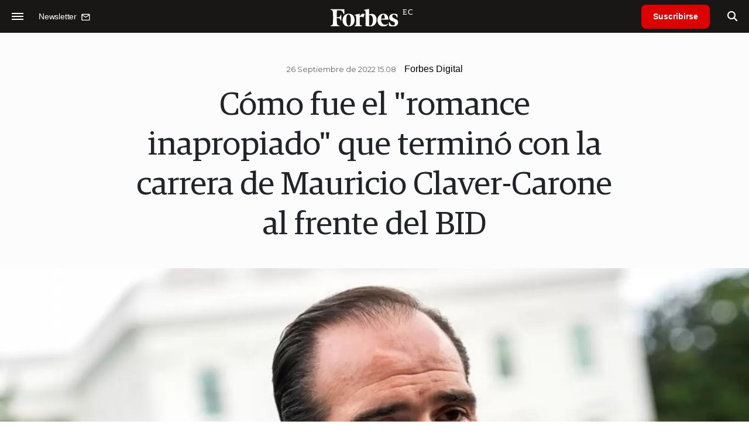

--- FILE ---
content_type: text/html; charset=UTF-8
request_url: https://www.forbes.com.ec/today/como-fue-romance-inapropiado-termino-carrera-mauricio-claver-carone-frente-bid-n22624
body_size: 17424
content:
<!DOCTYPE html>
<html lang="es">
<head>
	<title>Cómo fue el &quot;romance inapropiado&quot; que terminó con la carrera de Mauricio Claver-Carone al frente del BID - Forbes Ecuador</title>
    <meta charset="UTF-8">
	<meta name="keywords" content="Banco Interamericano de Desarrollo, BID, Jessica Bedoya, Mauricio Claver-Carone" />
	<meta name="description" content="El presidente del Banco Interamericano de Desarrollo (BID), Mauricio Claver-Carone, fue destituido de su cargo por votación de los gobernadores de la entidad tras ser denunciado de mantener una relación íntima con una colaboradora directa, situación que no es aceptada por el código de conducta de la institución." />
                            
            <link rel="canonical" href="https://www.forbesargentina.com/today/como-fue-romance-inapropiado-termino-carrera-mauricio-claver-carone-frente-bid-n22623" />
        <link rel="amphtml" href="https://www.forbes.com.ec/today/como-fue-romance-inapropiado-termino-carrera-mauricio-claver-carone-frente-bid-n22624/amp"/>
    <meta property="og:url" content="https://www.forbes.com.ec/today/como-fue-romance-inapropiado-termino-carrera-mauricio-claver-carone-frente-bid-n22624" />
    <meta property="og:title" content="Cómo fue el &quot;romance inapropiado&quot; que terminó con la carrera de Mauricio Claver-Carone al frente del BID" />
    <meta property="og:description" content="El presidente del Banco Interamericano de Desarrollo (BID), Mauricio Claver-Carone, fue destituido de su cargo por votación de los gobernadores de la entidad tras ser denunciado de mantener una relación íntima con una colaboradora directa, situación que no es aceptada por el código de conducta de la institución." />
            <meta property="og:image" content="https://statics.forbes.com.ec/2020/09/5f5f5f00e25a4.jpg" />
        
    
    <meta name="og:type" content="article" />
    <meta name="og:site_name" content="Forbes Ecuador" />
    <meta name="og:region" content="Quito" />
    <meta name="og:country-name" content="Argentina" />   
    
    <meta name="twitter:card" content="summary_large_image" />
    <meta name="twitter:title" content="Cómo fue el &quot;romance inapropiado&quot; que terminó con la carrera de Mauricio Claver-Carone al frente del BID - Forbes Ecuador" />
            <meta name="twitter:image" content="https://statics.forbes.com.ec/2020/09/5f5f5f00e25a4.jpg" />
     
        <meta name="twitter:site" content="@forbesecuador" />
    <meta name="twitter:creator" content="@forbesecuador" />
        
    <meta name="twitter:domain" content="https://www.forbes.com.ec/" />
    <meta name="twitter:description" content="El presidente del Banco Interamericano de Desarrollo (BID), Mauricio Claver-Carone, fue destituido de su cargo por votación de los gobernadores de la entidad tras ser denunciado de mantener una relación íntima con una colaboradora directa, situación que no es aceptada por el código de conducta de la institución." />   
    <script type="application/ld+json">
    {
      "@context": "http://schema.org",
      "@type": "NewsArticle",
      "headline": "Cómo fue el &quot;romance inapropiado&quot; que terminó con la carrera de Mauricio Claver-Carone al frente del BID",
      "url": "https://www.forbes.com.ec/today/como-fue-romance-inapropiado-termino-carrera-mauricio-claver-carone-frente-bid-n22624",
      "dateCreated": "2022-09-26T17:14:40-03:00",
      "dateModified": "2022-09-26T18:38:58-03:00",
      "articleSection": "Today",
      "keywords": "Banco Interamericano de Desarrollo, BID, Jessica Bedoya, Mauricio Claver-Carone",
      "datePublished": "2022-09-26T17:08:00-03:00",
      "publisher": {
        "@type": "Organization",
        "name": "Forbes Ecuador",
        "logo": {
          "@type": "ImageObject",
          "url": "https://statics.forbes.com.ec/forbes/img/global/app/forbes-app-icon_144x144.png",
          "width": 512,
          "height": 512
        }
      },
      "mainEntityOfPage": {
        "@type": "WebPage",
        "@id": "https://www.forbes.com.ec/today/como-fue-romance-inapropiado-termino-carrera-mauricio-claver-carone-frente-bid-n22624"
      },
      "author": {
        "@type": "Person",
                    "name": "Forbes Digital",
            "url": "https://www.forbes.com.ec/autor/forbes-digital-a71"
                                        ,"sameAs": [
                                    "https://twitter.com/forbesargentina"
                                  
                                    ,"https://www.facebook.com/ForbesArgentina"
                                  
                                    ,"https://www.instagram.com/forbesargentina/"
                 
                                    ,"https://www.linkedin.com/company/forbes-argentina/mycompany/"
                             
                ]       
                        
              },      
              "image": ""
          }
</script>    
<script type="application/ld+json">
    {
    "@context": "http://schema.org",
      "@type": "BreadcrumbList",
      "itemListElement": [{
        "@type": "ListItem",
        "position": 1,
        "name": "Today",
        "item": "https://www.forbes.com.ec/today/"
      },{
        "@type": "ListItem",
        "position": 2,
        "name": "Cómo fue el &quot;romance inapropiado&quot; que terminó con la carrera de Mauricio Claver-Carone al frente del BID"
      }]
    }
    
</script>
        <meta name="theme-color" content="#000000">
    <meta name="msapplication-navbutton-color" content="#000000">
    <meta name="apple-mobile-web-app-status-bar-style" content="#000000"> 
          	  
	<meta name="author" content="Amura CMS">
    <meta name="generator" content="AmuraCMS powered by Amura" />
    <meta name="viewport" content="width=device-width, initial-scale=1">
    <link rel="dns-prefetch" href="//code.jquery.com" />
    <link rel="dns-prefetch" href="//fonts.googleapis.com" />
    <link rel="dns-prefetch" href="//cdnjs.cloudflare.com" />
    <link rel="preconnect" href="https://fonts.googleapis.com">
    <link rel="preconnect" href="https://fonts.gstatic.com" crossorigin>
        <link rel="dns-prefetch" href="//statics.forbes.com.ec/"/>
    <link rel="preconnect" href="https://statics.forbes.com.ec/"/>    
    <link rel="preload" as="style" href="https://fonts.googleapis.com/css?family=Montserrat:400,500,600,700&display=swap" onload="this.rel='stylesheet'" />
    <link rel="shortcut icon" href="https://statics.forbes.com.ec/forbes/img/global/favicon.ico?v1"/>
    <link rel="preload" as="font" href="https://statics.forbes.com.ec/forbes/webfonts/fa-solid-900.woff2" type="font/woff2" crossorigin="anonymous">
    <link rel="preload" as="font" href="https://statics.forbes.com.ec/forbes/webfonts/fa-brands-400.woff2" type="font/woff2" crossorigin="anonymous">
    <link rel="preload" as="font" href="https://statics.forbes.com.ec/forbes/webfonts/weater/weathericons-regular-webfont.woff2" type="font/woff2" crossorigin="anonymous">
    <link rel="preload" as="font" href="https://statics.forbes.com.ec/forbes/fonts/GuardianEgyp-Regular.woff2" type="font/woff2" crossorigin="anonymous">
    <link rel="preload" as="font" href="https://statics.forbes.com.ec/forbes/fonts/GuardianEgyp-Bold.woff2" type="font/woff2" crossorigin="anonymous">
    <link rel="preload" as="font" href="https://statics.forbes.com.ec/forbes/fonts/GuardianEgyp-Light.woff2" type="font/woff2" crossorigin="anonymous">
    
    <link rel="apple-touch-icon" sizes="57x57" href="https://statics.forbes.com.ec/forbes/img/global/app/forbes-app-icon_57x57.png">
    <link rel="apple-touch-icon" sizes="72x72" href="https://statics.forbes.com.ec/forbes/img/global/app/forbes-app-icon_72x72.png">
    <link rel="apple-touch-icon" sizes="114x114" href="https://statics.forbes.com.ec/forbes/img/global/app/forbes-app-icon_114x114.png">
    <link rel="apple-touch-icon" sizes="144x144" href="https://statics.forbes.com.ec/forbes/img/global/app/forbes-app-icon_144x144.png">
      
     
	
	<link type="text/css" rel="stylesheet" href="https://cdnjs.cloudflare.com/ajax/libs/font-awesome/6.4.2/css/all.min.css" />
<link type="text/css" rel="stylesheet" href="https://cdnjs.cloudflare.com/ajax/libs/Swiper/11.0.5/swiper-bundle.css" />
<link type="text/css" rel="stylesheet" href="https://statics.forbes.com.ec/forbes/css/forbes.css?v=1765646897" />
 
	<!-- JAVASCRIPT -->
	<!--[if lt IE 9]>
	    <script src="http://html5shim.googlecode.com/svn/trunk/html5.js"></script>
	<![endif]-->
        	        <script data-ad-client="ca-pub-9703931677337609" async src="https://pagead2.googlesyndication.com/pagead/js/adsbygoogle.js"></script>

		<!-- ANALYTICS -->
        <script async src="https://www.googletagmanager.com/gtag/js?id=UA-144374987-1"></script>
        <script>
          window.dataLayer = window.dataLayer || [];
          function gtag(){dataLayer.push(arguments);}
          gtag('js', new Date());

          gtag('config', 'UA-144374987-1');
        </script>

        <!-- Global site tag (gtag.js) - Google Analytics -->
        <script async src="https://www.googletagmanager.com/gtag/js?id=G-14JVX87HJ4"></script>
        <script>
          window.dataLayer = window.dataLayer || [];
          function gtag(){dataLayer.push(arguments);}
            gtag('js', new Date());
            gtag('config', 'G-14JVX87HJ4');
            gtag('event', 'page_view', {
                                amr_url: 'https://www.forbes.com.ec/today/como-fue-romance-inapropiado-termino-carrera-mauricio-claver-carone-frente-bid-n22624',
                amr_section: 'Today',
                amr_id: '22624',
                amr_idm: '16714',
                amr_date: '2022-09-26',
                amr_autor: 'Forbes Digital',
                amr_title: 'Cómo fue el &quot;romance inapropiado&quot; que terminó con la carrera de Mauricio Claver-Carone al frente del BID',
                amr_topic: 'Finanzas',
                amr_format: '10',
                                amr_type: 'nota',
                amr_origin: 'html'                     
            });            
        </script>

        <!-- Global site tag (gtag.js) - Google Ads: 10905248763 -->
        <script async src="https://www.googletagmanager.com/gtag/js?id=AW-10905248763"></script>
        <script>
          window.dataLayer = window.dataLayer || [];
          function gtag(){dataLayer.push(arguments);}
          gtag('js', new Date());

          gtag('config', 'AW-10905248763');
        </script>

         
            <script async src="https://pagead2.googlesyndication.com/pagead/js/adsbygoogle.js?client=ca-pub-5030600972892512" crossorigin="anonymous"></script>

            <!-- Global site tag (gtag.js) - Google Analytics -->
            <script async src="https://www.googletagmanager.com/gtag/js?id=G-LL7PMDQ38Z"></script>
            <script>
              window.dataLayer = window.dataLayer || [];
              function gtag(){dataLayer.push(arguments);}
              gtag('js', new Date());

              gtag('config', 'G-LL7PMDQ38Z');
            </script>

            <!-- Facebook Pixel Code -->
            <script>
            !function(f,b,e,v,n,t,s)
            {if(f.fbq)return;n=f.fbq=function(){n.callMethod?
            n.callMethod.apply(n,arguments):n.queue.push(arguments)};
            if(!f._fbq)f._fbq=n;n.push=n;n.loaded=!0;n.version='2.0';
            n.queue=[];t=b.createElement(e);t.async=!0;
            t.src=v;s=b.getElementsByTagName(e)[0];
            s.parentNode.insertBefore(t,s)}(window,document,'script',
            'https://connect.facebook.net/en_US/fbevents.js');
            fbq('init', '284915570062369'); 
            fbq('track', 'PageView');
            </script>
            <noscript>
                <img height="1" width="1" src="https://www.facebook.com/tr?id=284915570062369&ev=PageView&noscript=1"/>
            </noscript>
            <!-- End Facebook Pixel Code -->

            <!-- Meta Pixel Code --> <script> !function(f,b,e,v,n,t,s) {if(f.fbq)return;n=f.fbq=function(){n.callMethod? n.callMethod.apply(n,arguments):n.queue.push(arguments)}; if(!f._fbq)f._fbq=n;n.push=n;n.loaded=!0;n.version='2.0'; n.queue=[];t=b.createElement(e);t.async=!0; t.src=v;s=b.getElementsByTagName(e)[0]; s.parentNode.insertBefore(t,s)}(window, document,'script', 'https://connect.facebook.net/en_US/fbevents.js'); fbq('init', '861376135691086'); fbq('track', 'PageView'); </script> <noscript><img height="1" width="1" style="display:none" src="https://www.facebook.com/tr?id=861376135691086&ev=PageView&noscript=1" /></noscript> <!-- End Meta Pixel Code -->

            <!-- Hotjar Tracking Code for https://www.forbes.com.ec -->
            <script>
                (function(h,o,t,j,a,r){
                    h.hj=h.hj||function(){(h.hj.q=h.hj.q||[]).push(arguments)};
                    h._hjSettings={hjid:2673553,hjsv:6};
                    a=o.getElementsByTagName('head')[0];
                    r=o.createElement('script');r.async=1;
                    r.src=t+h._hjSettings.hjid+j+h._hjSettings.hjsv;
                    a.appendChild(r);
                })(window,document,'https://static.hotjar.com/c/hotjar-','.js?sv=');
            </script>
			<!--Clarity-->
			<script type="text/javascript">
				(function(c,l,a,r,i,t,y){
					c[a]=c[a]||function(){(c[a].q=c[a].q||[]).push(arguments)};
					t=l.createElement(r);t.async=1;t.src="https://www.clarity.ms/tag/"+i;
					y=l.getElementsByTagName(r)[0];y.parentNode.insertBefore(t,y);
				})(window, document, "clarity", "script", "hyui7t9nxw");
			</script>
        
        <script type="text/javascript">
            (function(c,l,a,r,i,t,y){
                c[a]=c[a]||function(){(c[a].q=c[a].q||[]).push(arguments)};
                t=l.createElement(r);t.async=1;t.src="https://www.clarity.ms/tag/"+i;
                y=l.getElementsByTagName(r)[0];y.parentNode.insertBefore(t,y);
            })(window, document, "clarity", "script", "7agrnhzyxy");
        </script>

        <script defer src="https://cdn.unblockia.com/h.js"></script>

	                <script>
        (function () {    
            const endpoint =  "https://www.forbes.com.ec/api/track";
            navigator.sendBeacon(endpoint, JSON.stringify({ 
                news: 22624,
                media: 2,
                section: 1,
                date: 20220926,
                signature: "6f11dd9c614ce0036e5830eaf59c394074dc9727aa09f7eba96816a097389a94",
            }));
        })();
        </script>
	                                                                                                 <script async src="https://securepubads.g.doubleclick.net/tag/js/gpt.js"></script>
    <script>
    var active_pre = false;        
    window.googletag = window.googletag || {cmd: []};
    googletag.cmd.push(function() {
        googletag.defineSlot('/22991430743/Nota_Desktop_Zocalo', [[970, 90], [728, 90]], 'div-gpt-ad-1625236858665-10').addService(googletag.pubads());
        googletag.defineSlot('/22991430743/Nota_Desktop_Top', [[970, 90], [728, 90], [970, 250]], 'div-gpt-ad-1625236858665-2').addService(googletag.pubads());        
        
        googletag.defineSlot('/22991430743/Nota_Desktop_Outstream', ['fluid', [1, 1], [300, 1], [300, 250]], 'div-gpt-ad-1625236858665-4').addService(googletag.pubads());
        googletag.defineSlot('/22991430743/Nota_Desktop_300x250x1', [300, 250], 'div-gpt-ad-1625236858665-3').addService(googletag.pubads());        
        googletag.defineSlot('/22991430743/Nota_Desktop_300x600x1', [[300, 600], [300, 250]], 'div-gpt-ad-1625236858665-5').addService(googletag.pubads());
          
        googletag.defineSlot('/22991430743/Nota_Desktop_970x250x1', [970, 250], 'div-gpt-ad-1625236858665-9').addService(googletag.pubads());
        googletag.defineSlot('/22991430743/Nota_Desktop_728x90x1', [728, 90], 'div-gpt-ad-1625236858665-6').addService(googletag.pubads());
        googletag.defineSlot('/22991430743/Nota_Desktop_728x90x2', [728, 90], 'div-gpt-ad-1625236858665-7').addService(googletag.pubads());
        googletag.defineSlot('/22991430743/Nota_Desktop_728x90x3', [728, 90], 'div-gpt-ad-1625236858665-8').addService(googletag.pubads());        
          
        googletag.defineSlot('/22991430743/Nota_Desktop_vSlider', [1, 1], 'div-gpt-ad-1625236858665-1').addService(googletag.pubads());
        googletag.defineSlot('/22991430743/Nota_Desktop_ITT', [[680, 400], [1, 1]], 'div-gpt-ad-1625234950392-0').addService(googletag.pubads());         
        googletag.pubads().setTargeting('Seccion', '1');          
        googletag.pubads().setTargeting('Tema', '17');
        googletag.pubads().setTargeting('Formato', '10');        
        googletag.pubads().enableSingleRequest();
        googletag.pubads().collapseEmptyDivs();
        googletag.enableServices();
        googletag.pubads().addEventListener('slotRenderEnded',
    function(event) {
        var slot = event.slot;
        if(slot.getSlotElementId()=='div-gpt-ad-1625234950392-0'){
            if(!event.isEmpty){
                active_pre = true;
                console.group(
                  'Slot', slot.getSlotElementId(), 'finished rendering.');

                // Log details of the rendered ad.
                console.log('Advertiser ID:', event.advertiserId);
                console.log('Campaign ID: ', event.campaignId);
                console.log('Creative ID: ', event.creativeId);
                console.log('Is empty?:', event.isEmpty);
                console.log('Line Item ID:', event.lineItemId);
                console.log('Size:', event.size);
                console.log('Source Agnostic Creative ID:',
                          event.sourceAgnosticCreativeId);
                console.log('Source Agnostic Line Item ID:',
                          event.sourceAgnosticLineItemId);
                console.groupEnd();
            }
        }
    }
);     });
    </script>
                 	
                                                </head>

<body> 
    <main id="forbes" class="nota" data-root=https://www.forbes.com.ec/>
   <header class="am-top">
	<div class="tp">
                     <div class="first">
                <div class="hamb">
                    <div class="hamburger-inner">
                        <div class="bar bar1"></div>
                        <div class="bar bar2"></div>
                        <div class="bar bar3"></div>
                        <div class="bar bar4"></div>
                    </div>
                </div>
                <div class="nl">
                                        <a href="https://www.forbes.com.ec/servicios/newsletter">
                        <span class="txt">Newsletter</span>
                        <span class="icon">
                            <svg xmlns="http://www.w3.org/2000/svg" viewBox="0 0 15 15"><path fill-rule="evenodd" clip-rule="evenodd" d="M13.667 2c0-.733-.6-1.333-1.333-1.333H1.667C.934.667.334 1.267.334 2v8c0 .733.6 1.333 1.333 1.333h10.667c.733 0 1.333-.6 1.333-1.333V2zm-1.332 0L7 5.333 1.668 2h10.667zm0 8H1.668V3.333l5.333 3.334 5.334-3.334V10z"></path></svg>
                        </span>
                    </a>
                </div>
            </div>
        		<a href="https://www.forbes.com.ec/" class="logo" title="Forbes Ecuador"><img src="https://statics.forbes.com.ec/forbes/img/global/forbes.ec.svg" alt="Forbes Ecuador" width="140" height="34"></a>
		<div class="access">
                            <a href="https://www.forbes.com.ec/suscribe" class="btn-susc" title="Suscribirse">Suscribirse</a>
                <a href="#" class="bt-search" aria-label="search"><i class="fas fa-search"></i></a>	
            			
		</div>	
	</div>
</header>
<div class="menu-am-desp">
    <div class="nav-content-am">
        <nav class="menu">
            <ul>
                                                            <li>
                                                            <a href="https://www.forbes.com.ec/suscribe" title="Suscribirse"  >Suscribirse</a>
                                                                                </li>
                                                                                <li>
                                                            <a href="https://www.forbes.com.ec/podcast/" title="Podcast"  >Podcast</a>
                                                                                </li>
                                                                                <li>
                                                            <a href="https://www.forbes.com.ec/especial/today" title="Today"  >Today</a>
                                                                                </li>
                                                                                <li>
                                                            <a href="https://www.forbes.com.ec/especial/innovacion" title="Innovación"  >Innovación</a>
                                                                                </li>
                                                                                <li>
                                                            <a href="https://www.forbes.com.ec/especial/liderazgo" title="Liderazgo"  >Liderazgo</a>
                                                                                </li>
                                                                                <li>
                                                            <a href="https://www.forbes.com.ec/especial/money" title="Money"  >Money</a>
                                                                                </li>
                                                                                <li>
                                                            <a href="https://www.forbes.com.ec/especial/negocios" title="Negocios"  >Negocios</a>
                                                                                </li>
                                                                                <li>
                                                            <a href="https://www.forbes.com.ec/especial/lifestyle" title="Lifestyle"  >Lifestyle</a>
                                                                                </li>
                                                                                <li>
                                                            <a href="https://www.forbes.com.ec/especial/millonarios" title="Millonarios"  >Millonarios</a>
                                                                                </li>
                                                                                <li>
                                                            <a href="https://www.forbes.com.ec/especial/rankings" title="Rankings"  >Rankings</a>
                                                                                </li>
                                                                                <li>
                                                            <a href="https://www.forbes.com.ec/especial/summit" title="Summit"  >Summit</a>
                                                                                </li>
                                                                                <li>
                                                            <a href="https://www.forbes.com.ec/servicios/newsletter" title="Newsletter"  >Newsletter</a>
                                                                                </li>
                                     
                <li class="search-mobile">
                    <div class="box">
                        <form id="search" method="get" action="https://www.forbes.com.ec/search">
                            <input type="text" name="q" class="txt" placeholder="Buscar...">
                            <button type="submit" aria-label="search"><i class="fas fa-search"></i></button>
                        </form>
                    </div>
                </li>            
                <li class="redes">
                                            <a href="https://www.facebook.com/RevistaForbesEcuador" target="_blank" rel="noopener" aria-label="Facebook"><i class="fab fa-facebook-square"></i></a>
                     
                                            <a href="https://twitter.com/forbesecuador" target="_blank" rel="noopener" aria-label="Twitter"><i class="fa-brands fa-x-twitter"></i></a>
                                        
                                            <a href="https://www.instagram.com/forbesecuador/" target="_blank" rel="noopener" aria-label="Instagram"><i class="fab fa-instagram"></i></a>
                     
                                            <a href="https://www.youtube.com/channel/UCOaA7k-c9KySaoiLjjUuMgw" target="_blank" rel="noopener" aria-label="Youtube"><i class="fab fa-youtube"></i></a>
                                         
                                            <a href="https://www.linkedin.com/company/forbesecuador" target="_blank" rel="noopener" aria-label="Linkedin"><i class="fab fa-linkedin"></i></a>
                     
                                            <a href="https://www.flickr.com/photos/195065184@N06/" target="_blank" rel="noopener" aria-label="Flickr"><i class="fab fa-flickr"></i></a>
                     
                                            <a href="https://www.tiktok.com/@forbesecuador?lang=es" target="_blank" rel="noopener" aria-label="TikTok"><i class="fab fa-tiktok"></i></a>
                                     
                </li>            
            </ul>
            <ol class="secundario">
                                                                                                <li><a href="https://www.forbes.com.ec/terminos-condiciones" title="Términos y condiciones" >Términos y condiciones</a></li>
                                                                                <li><a href="https://www.forbes.com.ec/politica-privacidad" title="Legales" >Legales</a></li>
                                                                                <li><a href="https://www.forbes.com.ec/mediakit" title="MediaKit" >MediaKit</a></li>
                                                                                <li><a href="https://www.forbes.com.ec/contacto" title="Contacto" >Contacto</a></li>
                                                                                <li><a href="https://www.forbes.com.ec/valores" title="Valores y estándares editoriales" >Valores y estándares editoriales</a></li>
                                                                                <li><a href="https://www.forbes.com.ec/nuestras-redes" title="Nuestras redes" >Nuestras redes</a></li>
                                                </ol>
        </nav>
        <p>&copy; 2026. Forbes Ecuador. <br> Todos los derechos reservados.</p>
    </div>
</div>            

<div class="search-area">
	<div class="log"><img src="https://statics.forbes.com.ec/forbes/img/global/forbes.ec.svg" alt="Forbes Ecuador"></div>
	<div class="box">
        <form id="search" method="get" action="https://www.forbes.com.ec/search">
            <input type="text" name="q" class="txt" placeholder="Buscar...">
            <button type="submit" aria-label="search"><i class="fas fa-arrow-right"></i></button>
        </form>
	</div>
	<a href="#" class="close-search"><i class="far fa-times-circle"></i></a>
</div>
    <div class="contoy">
    
    <div class="ficha-container premium">
            <div class="header-hero top">
                                    <div class="background" style="background-image: url('https://statics.forbes.com.ec/2020/09/crop/5f5f5f00e25a4__1366x766.webp');">
                            </div>             
                        <div class="titles top">
                <div class="titles-container"></div>
                <div class="pre-content">
                    <span class="date">26 Septiembre de 2022 15.08</span>
                                            <p class="autor"><a href="https://www.forbes.com.ec/autor/forbes-digital-a71" title="Forbes Digital">Forbes Digital</a> </p>
                                        
                </div>             
                <div class="titles-content">
                    <h1 class="headline center">Cómo fue el &quot;romance inapropiado&quot; que terminó con la carrera de Mauricio Claver-Carone al frente del BID</h1>
                </div>

            </div>
        </div>
        <div class="wrapper"> 
                <div class="row">
            <div class="col-lg-2">
            <div class="sharer">
    <span>Share</span>
    <a href="#" class="redlink " title="Whatsapp" onclick="javascript:trackSocial('whatsapp', 'https://www.forbes.com.ec/today/como-fue-romance-inapropiado-termino-carrera-mauricio-claver-carone-frente-bid-n22624', 'C\u00F3mo\u0020fue\u0020el\u0020\u0022romance\u0020inapropiado\u0022\u0020que\u0020termin\u00F3\u0020con\u0020la\u0020carrera\u0020de\u0020Mauricio\u0020Claver\u002DCarone\u0020al\u0020frente\u0020del\u0020BID');return false"><i class="fab fa-whatsapp"></i></a>    
    <a href="#" class="redlink" title="Twitter" onclick="javascript:trackSocial('twitter', 'https://www.forbes.com.ec/today/como-fue-romance-inapropiado-termino-carrera-mauricio-claver-carone-frente-bid-n22624', 'C\u00F3mo\u0020fue\u0020el\u0020\u0022romance\u0020inapropiado\u0022\u0020que\u0020termin\u00F3\u0020con\u0020la\u0020carrera\u0020de\u0020Mauricio\u0020Claver\u002DCarone\u0020al\u0020frente\u0020del\u0020BID');return false"><i class="fa-brands fa-x-twitter"></i></a>
    <a href="#" class="redlink" title="Facebook" onclick="javascript:trackSocial('facebook', 'https://www.forbes.com.ec/today/como-fue-romance-inapropiado-termino-carrera-mauricio-claver-carone-frente-bid-n22624');return false"><i class="fab fa-facebook-square"></i></a> 
    <a href="#" class="redlink" title="Reddit" onclick="javascript:trackSocial('reddit', 'https://www.forbes.com.ec/today/como-fue-romance-inapropiado-termino-carrera-mauricio-claver-carone-frente-bid-n22624', 'C\u00F3mo\u0020fue\u0020el\u0020\u0022romance\u0020inapropiado\u0022\u0020que\u0020termin\u00F3\u0020con\u0020la\u0020carrera\u0020de\u0020Mauricio\u0020Claver\u002DCarone\u0020al\u0020frente\u0020del\u0020BID');return false"><i class="fab fa-reddit"></i></a> 
    <a href="#" class="redlink d-sm-none" title="Telegram" onclick="javascript:trackSocial('telegram', 'https://www.forbes.com.ec/today/como-fue-romance-inapropiado-termino-carrera-mauricio-claver-carone-frente-bid-n22624', 'C\u00F3mo\u0020fue\u0020el\u0020\u0022romance\u0020inapropiado\u0022\u0020que\u0020termin\u00F3\u0020con\u0020la\u0020carrera\u0020de\u0020Mauricio\u0020Claver\u002DCarone\u0020al\u0020frente\u0020del\u0020BID');return false"><i class="fab fa-telegram-plane"></i></a>
    <a href="#" class="redlink" title="Linkedin" onclick="javascript:trackSocial('linkedin', 'https://www.forbes.com.ec/today/como-fue-romance-inapropiado-termino-carrera-mauricio-claver-carone-frente-bid-n22624', 'C\u00F3mo\u0020fue\u0020el\u0020\u0022romance\u0020inapropiado\u0022\u0020que\u0020termin\u00F3\u0020con\u0020la\u0020carrera\u0020de\u0020Mauricio\u0020Claver\u002DCarone\u0020al\u0020frente\u0020del\u0020BID');return false"><i class="fab fa-linkedin"></i></a>
</div>
            </div>
            <div class="col-lg-8">
                <div class="pre-content">
                    <h2 class="subtitulo">El presidente del Banco Interamericano de Desarrollo (BID), Mauricio Claver-Carone, fue destituido de su cargo por votación de los gobernadores de la entidad tras ser denunciado de mantener una relación íntima con una colaboradora directa, situación que no es aceptada por el código de conducta de la institución.</h2>
                </div>
                <article class="content">
                    

	                    	     	    
         
                
        	        <p>El presidente del <strong>Banco Interamericano de Desarrollo</strong> (BID), <strong>Mauricio Claver-Carone</strong>, fue destituido de su cargo por votación de los gobernadores de la entidad tras ser denunciado de mantener una relación íntima con una colaboradora directa, situación que no es aceptada por el código de conducta de la institución.  </p> 
                       
        	     	    
         
                
        	        <p><strong>Luego que el Directorio del BID aconsejara la salida de Claver-Carone, el jueves por la tarde se inició el proceso de sufragio y en el mediodía de hoy se alcanzaron los votos necesarios para su remoción del cargo, según consignó la agencia </strong><i><strong>Reuters</strong></i><strong>. </strong></p> 
                       
        	     	    
         
                
        	        <p>Fuentes oficiales señalaron que la salida de Claver-Carone<strong> no representa ningún de peligro para las diferentes líneas de crédito que el BID anunció en las últimas semanas a favor del país. </strong>Según trascendió, la Argentina voto a favor de la salida de Claver-Carone, con quien el Gobierno de Alberto Fernández tuvo una relación conflictiva.</p> 
                       
        	     	    
         
                                         <div class="statics_module">
              
                <!-- Desktop_Outstream -->
                <div id='div-gpt-ad-1625236858665-4' style='min-width: 300px; min-height: 100px;'>
                  <script>
                    googletag.cmd.push(function() { googletag.display('div-gpt-ad-1625236858665-4'); });
                  </script>
                </div>
                    </div>    
      
 
 
        
                    <figure class="image"><img loading="lazy" width="100" height="100" class="cst_img" src="https://statics.forbes.com.ec/2020/09/crop/5f5b7646d82f3__822x822.webp" alt="Gustavo Béliz era el precandidato argentino para el BID y Mauricio Claver-Carone es quien finalmente se va a imponer."><figcaption>Gustavo Béliz era el precandidato argentino para el BID y Mauricio Claver-Carone es quien finalmente se impuso.</figcaption></figure><p><mark class="marker-yellow">El ahora ex presidente del BID había sido muy crítico de la política económica que se implementaba en la Argentina antes de la asunción de <strong>Sergio Massa</strong> como ministro de Economía. De hecho, tenía frenada una serie de líneas crediticias que debían haber llegado al país durante el primer semestre del año.</mark></p> 
                                   
        	     	    
         
                
        	        <p>Su posición giró 180° cuando hace dos semanas fue visitado por Massa. Tras ese encuentro destacó la nueva orientación económica que estaba encarando la Argentina tras el cambio en la jefatura del Palacio de Hacienda.</p> 
                       
        	     	    
         
                
        	        <p><strong>Ese mismo día se conoció la aprobación de un préstamo por US$ 1200 millones para fortalecer las reservas del Banco Central y en las semanas subsiguientes se destrabaron fondos para obras de infraestructura por los US$ 1.000 millones.  </strong></p> 
                       
        	     	    
                 	                                                                                  <div class="relacionados">
  <span class="tt">Mira tambi&eacute;n</span>
  <div class="row">
    <div class="col-md-6">
      <div class="box">
        <div class="row">
          <div class="col-4">
            <div class="figure">
              <a href="https://www.forbes.com.ec/today/asi-fue-como-nasa-logro-impactar-asteroide-su-nave-kamikaze-n22610" title="Así fue cómo la NASA logró impactar a un asteroide con su nave kamikaze"
                ><img
                  src="https://statics.forbes.com.ec/2022/09/crop/6331bd100d444__250x175.webp"
                  alt="Así fue cómo la NASA logró impactar a un asteroide con su nave kamikaze"
              /></a>
            </div>
          </div>
          <div class="col-8">
            <div class="article">
              <p class="name"></p>
              <h6 class="tit">
                <a href="https://www.forbes.com.ec/today/asi-fue-como-nasa-logro-impactar-asteroide-su-nave-kamikaze-n22610" title="Así fue cómo la NASA logró impactar a un asteroide con su nave kamikaze"
                  >Así fue cómo la NASA logró impactar a un asteroide con su nave kamikaze</a
                >
              </h6>
            </div>
          </div>
        </div>
      </div>
    </div>
        <div class="col-md-6">
      <div class="box">
        <div class="row">
          <div class="col-4">
            <div class="figure">
              <a href="https://www.forbes.com.ec/today/no-gas-asi-crisis-fertilizantes-enfrenta-europa-n22579" title="Así fue cómo la NASA logró impactar a un asteroide con su nave kamikaze"
                ><img
                  src="https://statics.forbes.com.ec/2022/09/crop/632fc24822292__250x175.webp"
                  alt="No es solo el gas: así es la crisis de los fertilizantes a la que se enfrenta Europa"
              /></a>
            </div>
          </div>
          <div class="col-8">
            <div class="article">
              <p class="name"></p>
              <h6 class="tit">
                <a href="https://www.forbes.com.ec/today/no-gas-asi-crisis-fertilizantes-enfrenta-europa-n22579" title="No es solo el gas: así es la crisis de los fertilizantes a la que se enfrenta Europa"
                  >No es solo el gas: así es la crisis de los fertilizantes a la que se enfrenta Europa</a
                >
              </h6>
            </div>
          </div>
        </div>
      </div>
    </div>
      </div>
</div>
                        	            
		 
                
        	        <p>Tras la salida de Claver-Carone se inicia el proceso de designar su sucesor y para eso los 48 países miembros del BID deberán elevar sus postulantes en el transcurso de los próximos 45 días. Claver-Carone es estadounidense de origen cubano y llegó a la presidencia del BID con el apoyo de Donald Trump. El destituido funcionario negó las acusaciones de mantener una relación íntima con su jefa de personal y sostuvo que no hay pruebas de esa relación.</p> 
                       
        	     	    
                 	                                                                                  <div class="relacionados">
  <span class="tt">Mira tambi&eacute;n</span>
  <div class="row">
    <div class="col-md-6">
      <div class="box">
        <div class="row">
          <div class="col-4">
            <div class="figure">
              <a href="https://www.forbes.com.ec/today/como-funciona-la-calculadora-freelancer-ayuda-talento-on-demand-cotizar-su-servicio-n22478" title="Cómo funciona &quot;La Calculadora del Freelancer&quot; que ayuda al talento on-demand a cotizar su servicio"
                ><img
                  src="https://statics.forbes.com.ec/2020/10/crop/5f8dce64833e2__250x175.webp"
                  alt="Cómo funciona &quot;La Calculadora del Freelancer&quot; que ayuda al talento on-demand a cotizar su servicio"
              /></a>
            </div>
          </div>
          <div class="col-8">
            <div class="article">
              <p class="name"></p>
              <h6 class="tit">
                <a href="https://www.forbes.com.ec/today/como-funciona-la-calculadora-freelancer-ayuda-talento-on-demand-cotizar-su-servicio-n22478" title="Cómo funciona &quot;La Calculadora del Freelancer&quot; que ayuda al talento on-demand a cotizar su servicio"
                  >Cómo funciona &quot;La Calculadora del Freelancer&quot; que ayuda al talento on-demand a cotizar su servicio</a
                >
              </h6>
            </div>
          </div>
        </div>
      </div>
    </div>
        <div class="col-md-6">
      <div class="box">
        <div class="row">
          <div class="col-4">
            <div class="figure">
              <a href="https://www.forbes.com.ec/millonarios/fanatico-biblia-dolor-cabeza-biden-nuevo-millonario-petroleo-n20845" title="Cómo funciona &quot;La Calculadora del Freelancer&quot; que ayuda al talento on-demand a cotizar su servicio"
                ><img
                  src="https://statics.forbes.com.ec/2022/08/crop/6304b63f7acf1__250x175.webp"
                  alt="Fanático de la Biblia y dolor de cabeza de Biden: este es el nuevo millonario del petróleo"
              /></a>
            </div>
          </div>
          <div class="col-8">
            <div class="article">
              <p class="name"></p>
              <h6 class="tit">
                <a href="https://www.forbes.com.ec/millonarios/fanatico-biblia-dolor-cabeza-biden-nuevo-millonario-petroleo-n20845" title="Fanático de la Biblia y dolor de cabeza de Biden: este es el nuevo millonario del petróleo"
                  >Fanático de la Biblia y dolor de cabeza de Biden: este es el nuevo millonario del petróleo</a
                >
              </h6>
            </div>
          </div>
        </div>
      </div>
    </div>
      </div>
</div>
                        	            
		 
                                         <div class="statics_module">
              
                <!-- Desktop_728x90x1 -->
                <div id='div-gpt-ad-1625236858665-6' style='min-width: 728px; min-height: 90px;'>
                  <script>
                    googletag.cmd.push(function() { googletag.display('div-gpt-ad-1625236858665-6'); });
                  </script>
                </div>
                    </div>    
      
    


 
        
                    <figure class="image"><img loading="lazy" width="100" height="100" class="cst_img" src="https://statics.forbes.com.ec/2022/09/crop/63320afb2033d__822x822.webp" alt="Jessica Bedoya"><figcaption>Jessica Bedoya</figcaption></figure><h4>El romance<br> </h4><p>El funcionario nominado por el entonces presidente Donald Trump en junio de 2020 habría incurrido en conflictos de interés que significaron gastos de viaje excesivos y otorgaron ventajas laborales a Jessica Bedoya, jefa de Personal del banco.<strong> Una vez que la investigación comenzó, en mayo de 2022, Claver-Carone y Jessica Bedoya se rehusaron a cooperar con el despacho Davis Polk and Warwell LLP. No entregaron sus teléfonos celulares ni colaboraron en pruebas grafológicas. Al parecer tomaron represalias contra empleados del BID que estuvieron en contacto con el despacho David Polk. Estas represalias incluyeron el despido.</strong></p> 
                                   
        	     	    
                 	            
		 
                
        	        <p>El informe de la investigación ha empezado a circular desde el lunes 19 de septiembre. Son 21 páginas y El Economista cuenta con una copia del mismo. <i><strong>“De acuerdo con estas pruebas, se puede concluir razonablemente que el Sr. Claver- Carone violó ciertas políticas que le eran aplicables como presidente del Banco”,</strong></i> refiere el informe. La investigación comenzó con una denuncia anónima presentada el 29 de marzo de 2022. Semanas después del <strong>Consejo Ejecutivo de Directores del Banco</strong> ordenó una investigación independiente, con la finalidad de aclarar si la verosimilitud de lo que señalaba la denuncia y, de ese modo, poder determinar si esta relación implicaba un conflicto de interés, definido como una situación en la que los intereses personales podrían entrar en conflicto con los intereses del Banco.</p> 
                       
        	     	    
                 	            
		 
                                         <div class="statics_module">
              
                <!-- Desktop_728x90x2 -->
                <div id='div-gpt-ad-1625236858665-7' style='min-width: 728px; min-height: 90px;'>
                  <script>
                    googletag.cmd.push(function() { googletag.display('div-gpt-ad-1625236858665-7'); });
                  </script>
                </div>
                    </div>    
      
   
        
                    <figure class="image"><img loading="lazy" width="100" height="100" class="cst_img" src="https://statics.forbes.com.ec/2020/09/crop/5f5f5f0100457__822x822.webp" alt="mauricio claver carone"><figcaption> </figcaption></figure><p><mark class="marker-yellow"><strong>La investigación incluyó entrevistas con 50 personas y la revisión de 30 mil documentos. Entre ellos, están algunos proporcionados por el ex esposo de Jessica Bedoya. Él presentó una demanda de divorcio y alegó que su ex esposa había entablado una relación romántica con Mauricio Claver-Carone.</strong></mark> Una de las pruebas que presentó fue una fotografía de un papel donde se definía un acuerdo que implicaba una hoja de ruta para que Claver-Carone y Bedoya se divorciaran. Una de las cosas relevantes de la información proporcionada por el ex marido de Bedoya es que la relación sentimental comenzó antes de que ambos entraran a trabajar en el Banco. <strong>Ellos ocultaron esa relación al personal del BID encargado de supervisar el cumplimiento por parte de los funcionarios de la institución.</strong></p> 
                                   
        	     	    
                 	            
		 
                
                    <figure class="image"><img loading="lazy" width="100" height="100" class="cst_img" src="https://statics.forbes.com.ec/2022/09/crop/632b6d36c0a6e__822x822.webp" alt="Trump-"><figcaption>Trump-</figcaption></figure><p>El <strong>BID</strong> es la mayor institución multinacional de financiamiento para el desarrollo de América Latina. En su Código de Ética y Conducta Profesional establece que los empleados "no pueden participar en ninguna decisión relacionada con el empleo que concierna a una persona con la que tengan una relación íntima, incluyendo la asignación de funciones, la evaluación del rendimiento, la concesión de una remuneración por méritos y cualquier otra acción inherente a la relación laboral". </p> 
                                   
        	     	    
                 	            
		 
                                         <div class="statics_module">
              
                <!-- Desktop_728x90x3 -->
                <div id='div-gpt-ad-1625236858665-8' style='min-width: 728px; min-height: 90px;'>
                  <script>
                    googletag.cmd.push(function() { googletag.display('div-gpt-ad-1625236858665-8'); });
                  </script>
                </div>
                    </div>    
      
   
        
                    <figure class="image"><img loading="lazy" width="100" height="100" class="cst_img" src="https://statics.forbes.com.ec/2022/03/crop/6239da19722a8__822x822.webp" alt="Mauricio Claver-Carone, presidente del BID."><figcaption>Mauricio Claver-Carone, presidente del BID.</figcaption></figure><p>La investigación descubrió que Claver-Carone tomó medidas para beneficiar a la carrera de la señora Bedoya en el banco. En particular, entre otras cosas, aprobó dos aumentos de sueldo en menos de un año.<strong> El contrato de trabajo original de Bedoya, fechado el 23 de septiembre de 2020, establecía un salario neto anual de 287,000 dólares. A los pocos días de incorporarse al Banco, Claver-Carone solicitó y aprobó un aumento salarial.</strong> El 1 de octubre de 2020, Claver-Carone solicitó aumentar el salario neto de Bedoya en torno a un 20%, hasta los 350,000 dólares, que posteriormente firmó un par de días después. Unos meses más adelante, se hizo una nueva propuesta para incrementar el sueldo hasta 450 mil dólares anuales.</p> 
                                   
        	     	    
                 	            
		 
                
        	        <p> </p> 
                       
        	     	    
                 	            
		 
                
        	        <p><strong>Durante la investigación, más de diez empleados del Banco expresaron su miedo a las represalias por participar en la investigación y, en varios casos, parecía que los entrevistados no estaban siendo totalmente transparentes y estaban reteniendo información debido a estos temores expresados a las represalias.</strong></p> 
                       
        	     	    
                 	            
		 
                
        	        <p> </p> 
                       
        	     	    
                 	            
		 
                
        	        <p><mark class="marker-yellow"><strong>Las indagatorias revelaron que dos empleados de alto nivel recibieron instrucciones de Bedoya o de empleados que dependen de ella para despedir o reasignar a cuatro empleados del Banco. </strong></mark><strong>Por otra parte, en al menos 15 ocasiones durante un periodo de aproximadamente 13 meses, Claver-Carone y Bedoya se alojaron en hoteles y utilizaron automóviles cuyas tarifas superaban los límites máximos del Banco y no entraban en las excepciones previstas en la Política de Viajes de Negocios. Estas desviaciones supusieron unos costos adicionales de más de 125,000 dólares.</strong></p> 
                       
        	     	    
                 	            
		 
                
        	        <p>Las pruebas recabadas por Davis Polk apoyan la conclusión de que el señor Claver-Carone violó con regularidad las políticas del Banco. “No está claro si el Sr. Claver-Carone sabía que estaba violando dichas políticas o tenía la intención de hacerlo”.</p> 
                       
        	     	    
                 	            
		 
                
        	        </p> 
                       
         
      




                                                 
                </article>
                	<div class="tags">
		<h6><span></span>Tags</h6>
					<a href="https://www.forbes.com.ec/tags/banco-interamericano-desarrollo-t325" title="Banco Interamericano de Desarrollo">Banco Interamericano de Desarrollo</a>
					<a href="https://www.forbes.com.ec/tags/bid-t5679" title="BID">BID</a>
					<a href="https://www.forbes.com.ec/tags/jessica-bedoya-t18892" title="Jessica Bedoya">Jessica Bedoya</a>
					<a href="https://www.forbes.com.ec/tags/mauricio-claver-carone-t2652" title="Mauricio Claver-Carone">Mauricio Claver-Carone</a>
			</div>
  
    
            </div>
            
        </div>
    </div>
   
</div>
  
                                                      

                                                        
     

            <div class="wrapper mt-4">
  <section class="grilla-comon">
    <h1 class="tit-sep negro">
      M&aacute;s noticias <i class="fas fa-chevron-right"></i>
    </h1>
    <div class="row">
                <div class="col-lg-3 col-md-4 col-sm-6">
        <article class="box">
          <figure>
            <a href="https://www.forbes.com.ec/today/de-caracas-manhattan-tras-llegada-maduro-nueva-york-presidente-trump-dijo-estados-unidos-va-gobernar-venezuela-n84255" title="De Caracas a Manhattan: tras la llegada de Maduro a Nueva York el Presidente Trump dijo que “Estados Unidos va a gobernar Venezuela&quot; " class="wlz">
              <img data-src="https://statics.forbes.com.ec/2026/01/crop/6959b1fa9ade6__600x390.webp" alt="De Caracas a Manhattan: tras la llegada de Maduro a Nueva York el Presidente Trump dijo que “Estados Unidos va a gobernar Venezuela&quot; " />
            </a>
          </figure>
          <div class="info">
            <h2 class="tit">
              <a href="https://www.forbes.com.ec/today/de-caracas-manhattan-tras-llegada-maduro-nueva-york-presidente-trump-dijo-estados-unidos-va-gobernar-venezuela-n84255" title="De Caracas a Manhattan: tras la llegada de Maduro a Nueva York el Presidente Trump dijo que “Estados Unidos va a gobernar Venezuela&quot; ">De Caracas a Manhattan: tras la llegada de Maduro a Nueva York el Presidente Trump dijo que “Estados Unidos va a gobernar Venezuela&quot; </a>
            </h2>
          </div>
        </article>
      </div>
                <div class="col-lg-3 col-md-4 col-sm-6">
        <article class="box">
          <figure>
            <a href="https://www.forbes.com.ec/today/quien-delcy-rodriguez-reaparecio-desafia-trump-una-caracas-vilo-dijo-no-seremos-colonia-nadie-n84258" title="¿Quién es Delcy Rodríguez? Reapareció y desafía a Trump: en una Caracas en vilo dijo “No seremos colonia de nadie”" class="wlz">
              <img data-src="https://statics.forbes.com.ec/2026/01/crop/6959abb5b5082__600x390.webp" alt="¿Quién es Delcy Rodríguez? Reapareció y desafía a Trump: en una Caracas en vilo dijo “No seremos colonia de nadie”" />
            </a>
          </figure>
          <div class="info">
            <h2 class="tit">
              <a href="https://www.forbes.com.ec/today/quien-delcy-rodriguez-reaparecio-desafia-trump-una-caracas-vilo-dijo-no-seremos-colonia-nadie-n84258" title="¿Quién es Delcy Rodríguez? Reapareció y desafía a Trump: en una Caracas en vilo dijo “No seremos colonia de nadie”">¿Quién es Delcy Rodríguez? Reapareció y desafía a Trump: en una Caracas en vilo dijo “No seremos colonia de nadie”</a>
            </h2>
          </div>
        </article>
      </div>
                <div class="col-lg-3 col-md-4 col-sm-6">
        <article class="box">
          <figure>
            <a href="https://www.forbes.com.ec/today/trump-afirma-ee-uu-gobernara-venezuela-no-tememos-presencia-tropas-sobre-terreno-n84245" title="Trump afirma que EE. UU. gobernará Venezuela: &quot;No tememos la presencia de tropas sobre el terreno&quot;" class="wlz">
              <img data-src="https://statics.forbes.com.ec/2026/01/crop/695973eadfb24__600x390.webp" alt="Trump afirma que EE. UU. gobernará Venezuela: &quot;No tememos la presencia de tropas sobre el terreno&quot;" />
            </a>
          </figure>
          <div class="info">
            <h2 class="tit">
              <a href="https://www.forbes.com.ec/today/trump-afirma-ee-uu-gobernara-venezuela-no-tememos-presencia-tropas-sobre-terreno-n84245" title="Trump afirma que EE. UU. gobernará Venezuela: &quot;No tememos la presencia de tropas sobre el terreno&quot;">Trump afirma que EE. UU. gobernará Venezuela: &quot;No tememos la presencia de tropas sobre el terreno&quot;</a>
            </h2>
          </div>
        </article>
      </div>
                <div class="col-lg-3 col-md-4 col-sm-6">
        <article class="box">
          <figure>
            <a href="https://www.forbes.com.ec/today/de-moscu-onu-terremoto-diplomatico-tras-captura-maduro-su-imagen-portaviones-uss-iwo-jima-n84236" title="De Moscú a la ONU: el terremoto diplomático tras la captura de Maduro y su imagen en el portaviones USS Iwo Jima" class="wlz">
              <img data-src="https://statics.forbes.com.ec/2026/01/crop/6959523f5b7d7__600x390.webp" alt="De Moscú a la ONU: el terremoto diplomático tras la captura de Maduro y su imagen en el portaviones USS Iwo Jima" />
            </a>
          </figure>
          <div class="info">
            <h2 class="tit">
              <a href="https://www.forbes.com.ec/today/de-moscu-onu-terremoto-diplomatico-tras-captura-maduro-su-imagen-portaviones-uss-iwo-jima-n84236" title="De Moscú a la ONU: el terremoto diplomático tras la captura de Maduro y su imagen en el portaviones USS Iwo Jima">De Moscú a la ONU: el terremoto diplomático tras la captura de Maduro y su imagen en el portaviones USS Iwo Jima</a>
            </h2>
          </div>
        </article>
      </div>
                <div class="col-lg-3 col-md-4 col-sm-6">
        <article class="box">
          <figure>
            <a href="https://www.forbes.com.ec/today/intervencion-militar-venezuela-asi-reaccionaron-america-latina-operacion-militar-eeuu-extraer-maduro-su-mujer-n84230" title="Intervención militar en Venezuela: así reaccionaron en América Latina a la operación militar de EE.UU. para extraer a Maduro y su mujer" class="wlz">
              <img data-src="https://statics.forbes.com.ec/2026/01/crop/69591b326ea72__600x390.webp" alt="Intervención militar en Venezuela: así reaccionaron en América Latina a la operación militar de EE.UU. para extraer a Maduro y su mujer" />
            </a>
          </figure>
          <div class="info">
            <h2 class="tit">
              <a href="https://www.forbes.com.ec/today/intervencion-militar-venezuela-asi-reaccionaron-america-latina-operacion-militar-eeuu-extraer-maduro-su-mujer-n84230" title="Intervención militar en Venezuela: así reaccionaron en América Latina a la operación militar de EE.UU. para extraer a Maduro y su mujer">Intervención militar en Venezuela: así reaccionaron en América Latina a la operación militar de EE.UU. para extraer a Maduro y su mujer</a>
            </h2>
          </div>
        </article>
      </div>
                <div class="col-lg-3 col-md-4 col-sm-6">
        <article class="box">
          <figure>
            <a href="https://www.forbes.com.ec/today/crisis-caracas-delcy-rodriguez-exige-prueba-vida-nicolas-maduro-tras-operativo-militar-eeuu-n84222" title="Crisis en Caracas: Delcy Rodríguez exige “prueba de vida” de Nicolás Maduro tras operativo militar de EE.UU." class="wlz">
              <img data-src="https://statics.forbes.com.ec/2026/01/crop/6958f7b7e8da1__600x390.webp" alt="Crisis en Caracas: Delcy Rodríguez exige “prueba de vida” de Nicolás Maduro tras operativo militar de EE.UU." />
            </a>
          </figure>
          <div class="info">
            <h2 class="tit">
              <a href="https://www.forbes.com.ec/today/crisis-caracas-delcy-rodriguez-exige-prueba-vida-nicolas-maduro-tras-operativo-militar-eeuu-n84222" title="Crisis en Caracas: Delcy Rodríguez exige “prueba de vida” de Nicolás Maduro tras operativo militar de EE.UU.">Crisis en Caracas: Delcy Rodríguez exige “prueba de vida” de Nicolás Maduro tras operativo militar de EE.UU.</a>
            </h2>
          </div>
        </article>
      </div>
                <div class="col-lg-3 col-md-4 col-sm-6">
        <article class="box">
          <figure>
            <a href="https://www.forbes.com.ec/today/trump-desperto-occidente-asegurando-maduro-fue-capturado-tras-una-intervencion-militar-venezuela-n84218" title="Trump despertó a Occidente asegurando que Maduro fue capturado tras una intervención militar en Venezuela" class="wlz">
              <img data-src="https://statics.forbes.com.ec/2024/07/crop/66a771964934c__600x390.webp" alt="Trump despertó a Occidente asegurando que Maduro fue capturado tras una intervención militar en Venezuela" />
            </a>
          </figure>
          <div class="info">
            <h2 class="tit">
              <a href="https://www.forbes.com.ec/today/trump-desperto-occidente-asegurando-maduro-fue-capturado-tras-una-intervencion-militar-venezuela-n84218" title="Trump despertó a Occidente asegurando que Maduro fue capturado tras una intervención militar en Venezuela">Trump despertó a Occidente asegurando que Maduro fue capturado tras una intervención militar en Venezuela</a>
            </h2>
          </div>
        </article>
      </div>
           </div>
  </section>
</div>
       

<input type="hidden" id="url_imgage" value="https://www.forbes.com.ec/https://statics.forbes.com.ec/forbes/img/" />
<input type="hidden" id="amr_master" value="16714">






    </div>
        <footer>
	<div class="wrapper">
        
        <div class="footer__nav">
                                                                        <a href="https://www.forbes.com.ec/suscribe" title="Suscribirse"   class="footer__nav-item">Suscribirse</a>
                                                                                                            <a href="https://www.forbes.com.ec/podcast/" title="Podcast"   class="footer__nav-item">Podcast</a>
                                                                                                            <a href="https://www.forbes.com.ec/especial/today" title="Today"   class="footer__nav-item">Today</a>
                                                                                                            <a href="https://www.forbes.com.ec/especial/innovacion" title="Innovación"   class="footer__nav-item">Innovación</a>
                                                                                                            <a href="https://www.forbes.com.ec/especial/liderazgo" title="Liderazgo"   class="footer__nav-item">Liderazgo</a>
                                                                                                            <a href="https://www.forbes.com.ec/especial/money" title="Money"   class="footer__nav-item">Money</a>
                                                                                                            <a href="https://www.forbes.com.ec/especial/negocios" title="Negocios"   class="footer__nav-item">Negocios</a>
                                                                                                            <a href="https://www.forbes.com.ec/especial/lifestyle" title="Lifestyle"   class="footer__nav-item">Lifestyle</a>
                                                                                                            <a href="https://www.forbes.com.ec/especial/millonarios" title="Millonarios"   class="footer__nav-item">Millonarios</a>
                                                                                                            <a href="https://www.forbes.com.ec/especial/rankings" title="Rankings"   class="footer__nav-item">Rankings</a>
                                                                                                            <a href="https://www.forbes.com.ec/especial/summit" title="Summit"   class="footer__nav-item">Summit</a>
                                                                                                            <a href="https://www.forbes.com.ec/servicios/newsletter" title="Newsletter"   class="footer__nav-item">Newsletter</a>
                                                        </div>
        
        <div class="footer__content">
            <div class="footer__column">
                <div class="footer__column-header">
                    <a href="https://www.forbes.com.ec/" class="logo">
                        <img src="https://statics.forbes.com.ec/forbes/img/global/forbes.ec-black.svg" alt="Forbes Ecuador" width="133" height="34">
                    </a>
                </div>
                <div>
                    <div class="footer__column__title">Contactos</div>
                    <div class="footer__column__sub"><span>Av. de los Shyris N34-152 y Holanda Edificio Shyris Center | Quito, Ecuador </span> | Teléfono: <span>(02) 452 7863</span> | Correo: <a href="/cdn-cgi/l/email-protection#cfa6a1a9a08fa9a0bdadaabce1aca0a2e1aaac"><span class="__cf_email__" data-cfemail="97fef9f1f8d7f1f8e5f5f2e4b9f4f8fab9f2f4">[email&#160;protected]</span></a></div>
                    
                    <div class="footer__column__sub">QUITO</div>
                    <div class="footer__column__sub"><span>Carlos Mantilla</span> | Correo: <a href="/cdn-cgi/l/email-protection#ff9c99929e918b9693939ebf99908d9d9a8cd19c9092d19a9c"><span class="__cf_email__" data-cfemail="dcbfbab1bdb2a8b5b0b0bd9cbab3aebeb9aff2bfb3b1f2b9bf">[email&#160;protected]</span></a></div>                    
                    
                    <div class="footer__column__sub"><span>Karina Nieto</span> | Celular: <span>+593 99 045 6281</span> | Correo: <a href="/cdn-cgi/l/email-protection#b3d8dddad6c7dcf3d5dcc1d1d6c09dd0dcde9dd6d0"><span class="__cf_email__" data-cfemail="046f6a6d61706b44626b766661772a676b692a6167">[email&#160;protected]</span></a></div>
                    
                    <div class="footer__column__sub"><span>María Angela Mejía</span> | Celular: <span>+593 96 778 2106</span> | Correo: <a href="/cdn-cgi/l/email-protection#a8c5c9c5cdc2c1c9e8cec7dacacddb86cbc7c586cdcb"><span class="__cf_email__" data-cfemail="e08d818d858a8981a0868f92828593ce838f8dce8583">[email&#160;protected]</span></a></div>

                    <div class="footer__column__sub"><span>Sol Fraga</span> | Celular: <span>+098 023 2808</span> | Correo: <a href="/cdn-cgi/l/email-protection#a2d1c4d0c3c5c3e2c4cdd0c0c7d18cc1cdcf8cc7c1c1"><span class="__cf_email__" data-cfemail="b1c2d7c3d0d6d0f1d7dec3d3d4c29fd2dedc9fd4d2">[email&#160;protected]</span></a></div>
                    
                    <div class="footer__column__sub">Suscripciones</div>
                    <div class="footer__column__sub"><a href="/cdn-cgi/l/email-protection#e596909686978c95868c8a8b8096a5838a97878096cb868a88cb8086"><span class="__cf_email__" data-cfemail="4e3d3b3d2d3c273e2d2721202b3d0e28213c2c2b3d602d2123602b2d">[email&#160;protected]</span></a></div> 
                    <div class="footer__column__sub"><span>099 001 8110</span></div>
                    
                    <div class="footer__column__sub">WhatsApp</div>
                    <div class="footer__column__sub"><a href="https://wa.me/593982528765" target="_blank">0982528765</a></div> 
                    
                    <div class="footer__column__sub">Buzón ciudadano</div>
                    <div class="footer__column__sub"><a href="/cdn-cgi/l/email-protection#80e9eee6efc0e6eff2e2e5f3aee3efedaee5e3"><span class="__cf_email__" data-cfemail="10797e767f50767f627275633e737f7d3e7573">[email&#160;protected]</span></a></div> 
                    <div class="footer__column__sub"><a href="https://drive.google.com/file/d/1kt_fSaaKX0CtCN9c4n2lZCGbwE1C2Z4M/view?usp=share_link" target="_blank"><strong>Código de ética</strong></a></div> 
           
                </div>
            </div>
                            <div class="footer__column--right">
                    <div class="footer__magazine-promo">
                                                                                    <a class="footer__magazine-image" href="https://www.pressreader.com/es/magazines/m/forbes-ecuador" title="Edición 27" target="_blank" rel="noopener">
                                    <progressive-image src="https://statics.forbes.com.ec/2025/12/crop/69357db9e3d8a__350x472.webp" alt="Edición 27" class="show-img" enhanced="">
                                        <img src="https://statics.forbes.com.ec/2025/12/crop/69357db9e3d8a__350x472.webp" alt="Edición 27" loading="lazy">
                                    </progressive-image>
                                </a>
                                                                                                                <a class="footer__magazine-image" href="https://www.pressreader.com/es/magazines/m/forbes-ecuador" title="Forbes Ecuador 026" target="_blank" rel="noopener">
                                    <progressive-image src="https://statics.forbes.com.ec/2025/10/crop/68eec15a4e399__350x472.webp" alt="Forbes Ecuador 026" class="show-img" enhanced="">
                                        <img src="https://statics.forbes.com.ec/2025/10/crop/68eec15a4e399__350x472.webp" alt="Forbes Ecuador 026" loading="lazy">
                                    </progressive-image>
                                </a>
                                                                                                                <a class="footer__magazine-image" href="https://www.pressreader.com/es/magazines/m/forbes-ecuador?srsltid=AfmBOoo2LL_gsB0LOmDLPxWefODE0xMxGp3Jp3_ieD5Wb6wREXekbejZ" title="Forbes Ecuador 025" target="_blank" rel="noopener">
                                    <progressive-image src="https://statics.forbes.com.ec/2025/08/crop/689652bc798d4__350x472.webp" alt="Forbes Ecuador 025" class="show-img" enhanced="">
                                        <img src="https://statics.forbes.com.ec/2025/08/crop/689652bc798d4__350x472.webp" alt="Forbes Ecuador 025" loading="lazy">
                                    </progressive-image>
                                </a>
                                                                                                                <a class="footer__magazine-image" href="https://www.pressreader.com/es/magazines/m/forbes-ecuador" title="Forbes Ecuador 024" target="_blank" rel="noopener">
                                    <progressive-image src="https://statics.forbes.com.ec/2025/06/crop/684475d631394__350x472.webp" alt="Forbes Ecuador 024" class="show-img" enhanced="">
                                        <img src="https://statics.forbes.com.ec/2025/06/crop/684475d631394__350x472.webp" alt="Forbes Ecuador 024" loading="lazy">
                                    </progressive-image>
                                </a>
                                                                                                                <a class="footer__magazine-image" href="https://www.pressreader.com/es/magazines/m/forbes-ecuador" title="Forbes Ecuador 023" target="_blank" rel="noopener">
                                    <progressive-image src="https://statics.forbes.com.ec/2025/04/crop/67f6f4db432fd__350x472.webp" alt="Forbes Ecuador 023" class="show-img" enhanced="">
                                        <img src="https://statics.forbes.com.ec/2025/04/crop/67f6f4db432fd__350x472.webp" alt="Forbes Ecuador 023" loading="lazy">
                                    </progressive-image>
                                </a>
                                                                                                                <a class="footer__magazine-image" href="https://www.pressreader.com/es/magazines/m/forbes-ecuador" title="Forbes Ecuador 022" target="_blank" rel="noopener">
                                    <progressive-image src="https://statics.forbes.com.ec/2025/02/crop/67afbac675386__350x472.webp" alt="Forbes Ecuador 022" class="show-img" enhanced="">
                                        <img src="https://statics.forbes.com.ec/2025/02/crop/67afbac675386__350x472.webp" alt="Forbes Ecuador 022" loading="lazy">
                                    </progressive-image>
                                </a>
                                                                        </div>
                </div>
                    </div>
		<div class="row  mt-4">
			<div class="col-md-9">
				<p class="copy text-left">
                                                                
                                                                        <a href="https://www.forbes.com.ec/terminos-condiciones" title="Términos y condiciones" >Términos y condiciones</a> |
                                            
                                                                        <a href="https://www.forbes.com.ec/politica-privacidad" title="Legales" >Legales</a> |
                                            
                                                                        <a href="https://www.forbes.com.ec/mediakit" title="MediaKit" >MediaKit</a> |
                                            
                                                                        <a href="https://www.forbes.com.ec/contacto" title="Contacto" >Contacto</a> |
                                            
                                                                        <a href="https://www.forbes.com.ec/valores" title="Valores y estándares editoriales" >Valores y estándares editoriales</a> |
                                            
                                                                        <a href="https://www.forbes.com.ec/nuestras-redes" title="Nuestras redes" >Nuestras redes</a> |
                                            
                                        
                    <span>&copy; 2026. Forbes Ecuador. Todos los derechos reservados.</span>
                </p>
			</div>
			<div class="col-md-3">
				<div class="redes">
                                            <a href="https://www.facebook.com/RevistaForbesEcuador" target="_blank" rel="noopener" aria-label="Facebook"><i class="fab fa-facebook-square"></i></a>
                     
                                            <a href="https://twitter.com/forbesecuador" target="_blank" rel="noopener" aria-label="Twitter"><i class="fa-brands fa-x-twitter"></i></a>
                                        
                                            <a href="https://www.instagram.com/forbesecuador/" target="_blank" rel="noopener" aria-label="Instagram"><i class="fab fa-instagram"></i></a>
                     
                                            <a href="https://www.youtube.com/channel/UCOaA7k-c9KySaoiLjjUuMgw" target="_blank" rel="noopener" aria-label="Youtube"><i class="fab fa-youtube"></i></a>
                                         
                                            <a href="https://www.linkedin.com/company/forbesecuador" target="_blank" rel="noopener" aria-label="Linkedin"><i class="fab fa-linkedin"></i></a>
                     
                                            <a href="https://www.flickr.com/photos/195065184@N06/" target="_blank" rel="noopener" aria-label="Flickr"><i class="fab fa-flickr"></i></a>
                     
                                            <a href="https://www.tiktok.com/@forbesecuador?lang=es" target="_blank" rel="noopener" aria-label="TikTok"><i class="fab fa-tiktok"></i></a>
                                        
	            </div>
			</div>
		</div>
	
        <div class="powered">
            <a href="https://www.amuracms.com" rel="noopener" target="_blank" title="Power by AmuraCMS"><img src="https://statics.forbes.com.ec/forbes/img/global/amura.svg" alt="AmuraCMS" width="100" height="13"></a>
        </div>
    </div>	
</footer><div class="modal-overlay" id="modalOverlay">
    <div class="content-modal">
        <button class="back-btn" id="backBtn">
            <span aria-hidden="true">&larr;</span> Volver
        </button>

                <div class="step active" id="step1">
            <h2 class="modal-title">Iniciá sesión en Forbes</h2>
            <p class="modal-subtitle">¿No tenés cuenta? El correo electrónico que ingreses se usará para crear una.</p>
            
            <div class="form-group">
                <input type="email" class="form-input" placeholder="Email" id="emailStep1">
            </div>

            <button class="continue-btn" id="continueStep1" disabled>Continuar</button>

            <div class="divider">O continuá con</div>
            <div class="social-buttons">
    <button class="social-btn btnGoogle" id="btnGoogle">
        <svg xmlns="http://www.w3.org/2000/svg" fill="none" viewBox="0 0 22 22">
            <path fill="#EA4335" fill-rule="evenodd" d="M11.035 4.375c2.028 0 3.396.876 4.176 1.608l3.048-2.976C16.387 1.267 13.95.2 11.035.2a10.79 10.79 0 0 0-9.648 5.952l3.492 2.712c.876-2.604 3.3-4.488 6.156-4.488z" clip-rule="evenodd"></path>
            <path fill="#4285F4" fill-rule="evenodd" d="M21.403 11.24c0-.889-.072-1.537-.228-2.209h-10.14v4.008h5.952c-.12.996-.768 2.496-2.208 3.504l3.408 2.64c2.04-1.884 3.216-4.656 3.216-7.944z" clip-rule="evenodd"></path>
            <path fill="#FBBC05" fill-rule="evenodd" d="M4.89 13.134a6.7 6.7 0 0 1-.36-2.136c0-.744.132-1.464.348-2.136L1.386 6.15a10.8 10.8 0 0 0-1.152 4.848c0 1.74.42 3.384 1.152 4.848z" clip-rule="evenodd"></path>
            <path fill="#34A853" fill-rule="evenodd" d="M11.034 21.799c2.916 0 5.364-.96 7.152-2.616l-3.408-2.64c-.912.636-2.136 1.08-3.744 1.08-2.856 0-5.28-1.884-6.144-4.488l-3.492 2.712c1.776 3.528 5.412 5.952 9.636 5.952" clip-rule="evenodd"></path>
        </svg>
    </button>
    <!--
    <button class="social-btn">
        <svg xmlns="http://www.w3.org/2000/svg" viewBox="0 0 50 50">
            <path d="M44.529 34.75c-1.081 2.393-1.598 3.464-2.986 5.579-1.94 2.954-4.678 6.64-8.064 6.665-3.012.025-3.789-1.965-7.876-1.932-4.087.02-4.939 1.969-7.954 1.938-3.386-.031-5.978-3.352-7.92-6.3C4.3 32.429 3.727 22.736 7.082 17.579c2.374-3.657 6.13-5.805 9.657-5.805 3.592 0 5.85 1.974 8.82 1.974 2.882 0 4.637-1.979 8.791-1.979 3.142 0 6.464 1.712 8.838 4.666-7.766 4.255-6.504 15.347 1.341 18.315M31.197 8.468c1.511-1.94 2.657-4.677 2.242-7.468-2.466.168-5.349 1.743-7.034 3.782-1.526 1.857-2.791 4.615-2.298 7.283 2.69.087 5.474-1.517 7.09-3.597"></path>
        </svg>
    </button>
    <button class="social-btn">
        <svg xmlns="http://www.w3.org/2000/svg" viewBox="0 0 24 24">
            <path fill="#1877f2" fill-rule="evenodd" d="M22 12c0-5.5-4.5-10-10-10S2 6.5 2 12c0 5 3.7 9.1 8.4 9.9v-7H7.9V12h2.5V9.8c0-2.5 1.5-3.9 3.8-3.9 1.1 0 2.2.2 2.2.2v2.5h-1.3c-1.2 0-1.6.8-1.6 1.6V12h2.8l-.4 2.9h-2.3v7C18.3 21.1 22 17 22 12" clip-rule="evenodd"></path>
        </svg>
    </button>
    -->
</div>

            <div class="legal-text">
                Al continuar, aceptás los <a href="#">Términos de servicio</a> y la <a href="#">Política de privacidad</a>.
            </div>
        </div>

                <div class="step" id="step2">
            <h2 class="modal-title">Crear una cuenta</h2>
            <p class="modal-subtitle">Accedé a artículos limitados, newsletters gratuitos y más con tu cuenta de Forbes.</p>
            
            <div class="form-group">
                <label class="form-label">Email</label>
                <div class="email-display">
                    <span class="finalEmailDisplay"></span>
                    <button class="edit-btn" id="editBtn">Editar</button>
                </div>
            </div>

            <div class="form-group">
                <label class="form-label">Contraseña</label>
                <div class="password-container">
                    <input type="password" class="form-input" placeholder="Contraseña" id="password">
                    <button class="password-toggle" id="passwordToggle">Mostrar</button>
                </div>
            </div>

            <div class="password-requirements">
                <div class="requirement" id="req-length">
                    <div class="requirement-icon">&#10003;</div>
                    <span>8+ caracteres</span>
                </div>
                <div class="requirement" id="req-number">
                    <div class="requirement-icon">&#10003;</div>
                    <span>Incluye un número</span>
                </div>
                <div class="requirement" id="req-uppercase">
                    <div class="requirement-icon">&#10003;</div>
                    <span>Letra mayúscula</span>
                </div>
                <div class="requirement" id="req-symbol">
                    <div class="requirement-icon">&#10003;</div>
                    <span>Símbolo válido</span>
                </div>
            </div>
                        
            <div class="e_status"></div>
            
            <button class="continue-btn" id="createAccountBtn">Continuar</button>

            <div class="legal-text">
                Forbes está protegido por reCAPTCHA. Se aplican la <a href="#">Política de privacidad</a> y los <a href="#">Términos de servicio</a> de Google.
            </div>
        </div>

                <div class="step" id="step3">
            <h2 class="modal-title">Iniciar sesión</h2>
            <p class="modal-subtitle">Accedé a artículos limitados, newsletters gratuitos y más con tu cuenta de Forbes.</p>
            
            <div class="form-group">
                <label class="form-label">Email</label>
                <div class="email-display">
                    <span class="finalEmailDisplay"></span>
                    <button class="edit-btn" id="editBtn">Editar</button>
                </div>
            </div>

            <div class="form-group">
                <label class="form-label">Contraseña</label>
                <div class="password-container">
                    <input type="password" class="form-input" placeholder="Contraseña" id="password_p3">
                    <button class="password-toggle" id="passwordToggle">Mostrar</button>
                </div>
            </div>
            
            <button type="button" class="forgot" id="forgot">¿Olvidaste tu contraseña?</button>
            
            <div class="elogin_status"></div>

            <button class="continue-btn" id="loginAccountBtn">Continuar</button>

            <div class="divider">O continuá con</div>

            <div class="social-buttons">
    <button class="social-btn btnGoogle" id="btnGoogle">
        <svg xmlns="http://www.w3.org/2000/svg" fill="none" viewBox="0 0 22 22">
            <path fill="#EA4335" fill-rule="evenodd" d="M11.035 4.375c2.028 0 3.396.876 4.176 1.608l3.048-2.976C16.387 1.267 13.95.2 11.035.2a10.79 10.79 0 0 0-9.648 5.952l3.492 2.712c.876-2.604 3.3-4.488 6.156-4.488z" clip-rule="evenodd"></path>
            <path fill="#4285F4" fill-rule="evenodd" d="M21.403 11.24c0-.889-.072-1.537-.228-2.209h-10.14v4.008h5.952c-.12.996-.768 2.496-2.208 3.504l3.408 2.64c2.04-1.884 3.216-4.656 3.216-7.944z" clip-rule="evenodd"></path>
            <path fill="#FBBC05" fill-rule="evenodd" d="M4.89 13.134a6.7 6.7 0 0 1-.36-2.136c0-.744.132-1.464.348-2.136L1.386 6.15a10.8 10.8 0 0 0-1.152 4.848c0 1.74.42 3.384 1.152 4.848z" clip-rule="evenodd"></path>
            <path fill="#34A853" fill-rule="evenodd" d="M11.034 21.799c2.916 0 5.364-.96 7.152-2.616l-3.408-2.64c-.912.636-2.136 1.08-3.744 1.08-2.856 0-5.28-1.884-6.144-4.488l-3.492 2.712c1.776 3.528 5.412 5.952 9.636 5.952" clip-rule="evenodd"></path>
        </svg>
    </button>
    <!--
    <button class="social-btn">
        <svg xmlns="http://www.w3.org/2000/svg" viewBox="0 0 50 50">
            <path d="M44.529 34.75c-1.081 2.393-1.598 3.464-2.986 5.579-1.94 2.954-4.678 6.64-8.064 6.665-3.012.025-3.789-1.965-7.876-1.932-4.087.02-4.939 1.969-7.954 1.938-3.386-.031-5.978-3.352-7.92-6.3C4.3 32.429 3.727 22.736 7.082 17.579c2.374-3.657 6.13-5.805 9.657-5.805 3.592 0 5.85 1.974 8.82 1.974 2.882 0 4.637-1.979 8.791-1.979 3.142 0 6.464 1.712 8.838 4.666-7.766 4.255-6.504 15.347 1.341 18.315M31.197 8.468c1.511-1.94 2.657-4.677 2.242-7.468-2.466.168-5.349 1.743-7.034 3.782-1.526 1.857-2.791 4.615-2.298 7.283 2.69.087 5.474-1.517 7.09-3.597"></path>
        </svg>
    </button>
    <button class="social-btn">
        <svg xmlns="http://www.w3.org/2000/svg" viewBox="0 0 24 24">
            <path fill="#1877f2" fill-rule="evenodd" d="M22 12c0-5.5-4.5-10-10-10S2 6.5 2 12c0 5 3.7 9.1 8.4 9.9v-7H7.9V12h2.5V9.8c0-2.5 1.5-3.9 3.8-3.9 1.1 0 2.2.2 2.2.2v2.5h-1.3c-1.2 0-1.6.8-1.6 1.6V12h2.8l-.4 2.9h-2.3v7C18.3 21.1 22 17 22 12" clip-rule="evenodd"></path>
        </svg>
    </button>
    -->
</div>

            <div class="legal-text">
                Forbes está protegido por reCAPTCHA. Se aplican la <a href="#">Política de privacidad</a> y los <a href="#">Términos de servicio</a> de Google.
            </div>
        </div>            

                <div class="cf-captcha" data-key="0x4AAAAAAB2qxcf0LVNEcsPe"></div>
    </div>
</div>
<div id="fbsGate" class="fbs-gate-overlay is-hidden fbs-gate-reset" role="dialog" aria-modal="true" aria-labelledby="fbsGateTitle" aria-describedby="fbsGateDesc">
    <div class="fbs-gate-card" tabindex="-1">
        <h1 id="fbsGateTitle" class="fbs-gate-title">
            Una membresía. Posibilidades ilimitadas.
        </h1>

        <p id="fbsGateDesc" class="fbs-gate-desc">
            Impulsá tu progreso con acceso ilimitado a periodismo confiable y en profundidad, además de beneficios exclusivos para miembros y mucho más.
        </p>

        <div class="fbs-gate-benefits-title">Beneficios</div>
        <ul class="fbs-gate-list">
            <li class="fbs-gate-item">
                <span class="fbs-gate-bullet">&#8226;</span>
                <span>Acceso premium a eventos exclusivos, conversaciones inspiradoras con líderes globales y más, todo disponible on-demand.</span>
            </li>
            <li class="fbs-gate-item">
                <span class="fbs-gate-bullet">&#8226;</span>
                <span>Experiencia de navegación mejorada con menos publicidad y guardado ilimitado de artículos para una lectura optimizada.</span>
            </li>
        </ul>

        <div class="fbs-gate-actions">
            <button class="fbs-gate-btn fbs-gate-btn--primary" id="btnSuscribe">Suscribite ahora</button>
            <button class="fbs-gate-btn fbs-gate-btn--secondary" id="btnMember">¿Ya sos miembro? Iniciá sesión</button>
        </div>

        <a class="fbs-gate-learn" href="https://www.forbes.com.ec/">
            <span aria-hidden="true">&larr;</span> Volver al HOME
        </a>
    </div>
</div>
</main> 
         <div class="publicidad_footer_sticky" >
        <div class="close_sticky">
            <div class="closes">
                <img src="https://statics.forbes.com.ec/forbes/img/global/cancel.svg" style="width: 14px; height: auto; vertical-align: top">
            </div>      
        </div> 
        <div class="cont_sticky">
            <div class="contenedor_publicidad">
                                                    
                    <!-- Nota-Desktop_Zocalo -->
                    <div id='div-gpt-ad-1625236858665-10' style='min-width: 970px; min-height: 90px;'>
                      <script data-cfasync="false" src="/cdn-cgi/scripts/5c5dd728/cloudflare-static/email-decode.min.js"></script><script>
                        googletag.cmd.push(function() { googletag.display('div-gpt-ad-1625236858665-10'); });
                      </script>
                    </div>
                            	
                    </div>                
        </div>  
    </div> 
        <style>

.pre-home-amura.ready {
    display: block;
}
.pre-home-amura {
    width: 100%;
    height: 100%;
    position: fixed;
    top: 0;
    left: 0;
    right: 0;
    bottom: 0;
    background: rgba(255, 255, 255, 1);
    z-index: 1010;
    display: none;
}
.pre-home-amura .inner-flex-container {
    height: 100%;
    display: -webkit-box;
    display: -ms-flexbox;
    display: flex;
    -webkit-box-align: center;
    -ms-flex-align: center;
    align-items: center;
    -webkit-box-pack: center;
    -ms-flex-pack: center;
    justify-content: center;
}
.pre-home-amura .close-banner {
    position: absolute;
    top: 1rem;
    right: 1rem;    
    display: inline-flex;
    flex-direction: row;
    justify-content: center;
    align-items: center;
    background: #181716;
    transition: all .2s ease-in-out;
    padding: 0.5rem 1rem;
    color: #fefefe;
    font-size: .75rem;
    font-weight: 700;
    border-radius: 0.25rem;
    outline: none;
    border: 1px solid #181716;
    cursor: pointer;
    text-transform: uppercase;
    z-index: 10;
}
.pre-home-amura .count-down {
    position: absolute;
    top: 3rem;
    right: 1rem;    
    display: inline-flex;
    flex-direction: row;
    justify-content: center;
    align-items: center;
    padding: 0.5rem 2rem;
    color: #181716;
    font-size: .75rem;
}
.pre-home-amura .close-banner:hover {
    color: #e6e6e6;
}
.no-display {
    display: none
}
</style>

<div class="pre-home-amura">
    <div class="inner-flex-container">
        <button class="close-banner" aria-label="Cerrar">
            <span>CERRAR</span>            
        </button>
        <div class="count-down">10</div>
        <div id="div-gpt-ad-1625234950392-0">
          <script>
            googletag.cmd.push(function() { googletag.display('div-gpt-ad-1625234950392-0'); });
          </script>
        </div>
    </div>
</div>


<script>
    const phAmura = document.querySelector(".pre-home-amura");
    const btnClose = document.querySelector(".pre-home-amura .close-banner");
    window.onload = function(event) {
        setTimeout((function () {
            if(active_pre){
                phAmura.classList.add("ready");
                var timeleft = 10;
                var downloadTimer = setInterval(function(){
                    if(timeleft <= 0){
                        clearInterval(downloadTimer);
                        phAmura.classList.remove("ready");
                        phAmura.classList.add("no-display");
                    } else {
                        document.querySelector(".count-down").innerHTML  = timeleft;
                    }              
                    timeleft -= 1;
                }, 1e3);            
            }        
        }), 1e3)
    };     


    btnClose.addEventListener("click", (function () {
        phAmura.classList.remove("ready") 
        phAmura.classList.add("no-display")
    })) 
</script>     





 
   

    
  
  
     
   

    

<script src="https://code.jquery.com/jquery-3.6.0.min.js" defer ></script>
<script src="https://cdn.jsdelivr.net/npm/vanilla-lazyload@12.4.0/dist/lazyload.min.js" defer ></script>
<script src="https://statics.forbes.com.ec/forbes/js/plugins/jquery.cookie.js?v=1648146157" defer ></script>
<script src="https://statics.forbes.com.ec/forbes/js/plugins/iframeResizer.js?v=1648146157" defer ></script>
<script src="https://statics.forbes.com.ec/forbes/js/app.js?v=1749150621" defer ></script>
<script src="https://www.gstatic.com/firebasejs/10.13.0/firebase-app-compat.js" defer ></script>
<script src="https://www.gstatic.com/firebasejs/10.13.0/firebase-auth-compat.js" defer ></script>
<script src="https://challenges.cloudflare.com/turnstile/v0/api.js" defer ></script>
<script src="https://statics.forbes.com.ec/forbes/js/usuarios.firebase.js?v=1765634937" defer ></script>
<script src="https://statics.forbes.com.ec/forbes/js/usuarios.js?v=1765634936" defer ></script>
<script src="https://statics.forbes.com.ec/forbes/js/usuarios.profile.js?v=1765634937" defer ></script>
<script src="https://statics.forbes.com.ec/forbes/js/plugins/jquery.fancybox.min.js?v=1648146158" defer ></script>
<script src="https://statics.forbes.com.ec/forbes/js/plugins/jquery.sticky.js?v=1648146158" defer ></script>
<script src="https://statics.forbes.com.ec/forbes/js/news.js?v=1723583617" defer ></script>

<script defer src="https://static.cloudflareinsights.com/beacon.min.js/vcd15cbe7772f49c399c6a5babf22c1241717689176015" integrity="sha512-ZpsOmlRQV6y907TI0dKBHq9Md29nnaEIPlkf84rnaERnq6zvWvPUqr2ft8M1aS28oN72PdrCzSjY4U6VaAw1EQ==" data-cf-beacon='{"version":"2024.11.0","token":"862053ebbdc046a9b49180d8dcbd053c","r":1,"server_timing":{"name":{"cfCacheStatus":true,"cfEdge":true,"cfExtPri":true,"cfL4":true,"cfOrigin":true,"cfSpeedBrain":true},"location_startswith":null}}' crossorigin="anonymous"></script>
</body>
</html>

--- FILE ---
content_type: text/html; charset=utf-8
request_url: https://www.google.com/recaptcha/api2/aframe
body_size: 182
content:
<!DOCTYPE HTML><html><head><meta http-equiv="content-type" content="text/html; charset=UTF-8"></head><body><script nonce="IYeNahWmelnYLE4uDYY96A">/** Anti-fraud and anti-abuse applications only. See google.com/recaptcha */ try{var clients={'sodar':'https://pagead2.googlesyndication.com/pagead/sodar?'};window.addEventListener("message",function(a){try{if(a.source===window.parent){var b=JSON.parse(a.data);var c=clients[b['id']];if(c){var d=document.createElement('img');d.src=c+b['params']+'&rc='+(localStorage.getItem("rc::a")?sessionStorage.getItem("rc::b"):"");window.document.body.appendChild(d);sessionStorage.setItem("rc::e",parseInt(sessionStorage.getItem("rc::e")||0)+1);localStorage.setItem("rc::h",'1767510917594');}}}catch(b){}});window.parent.postMessage("_grecaptcha_ready", "*");}catch(b){}</script></body></html>